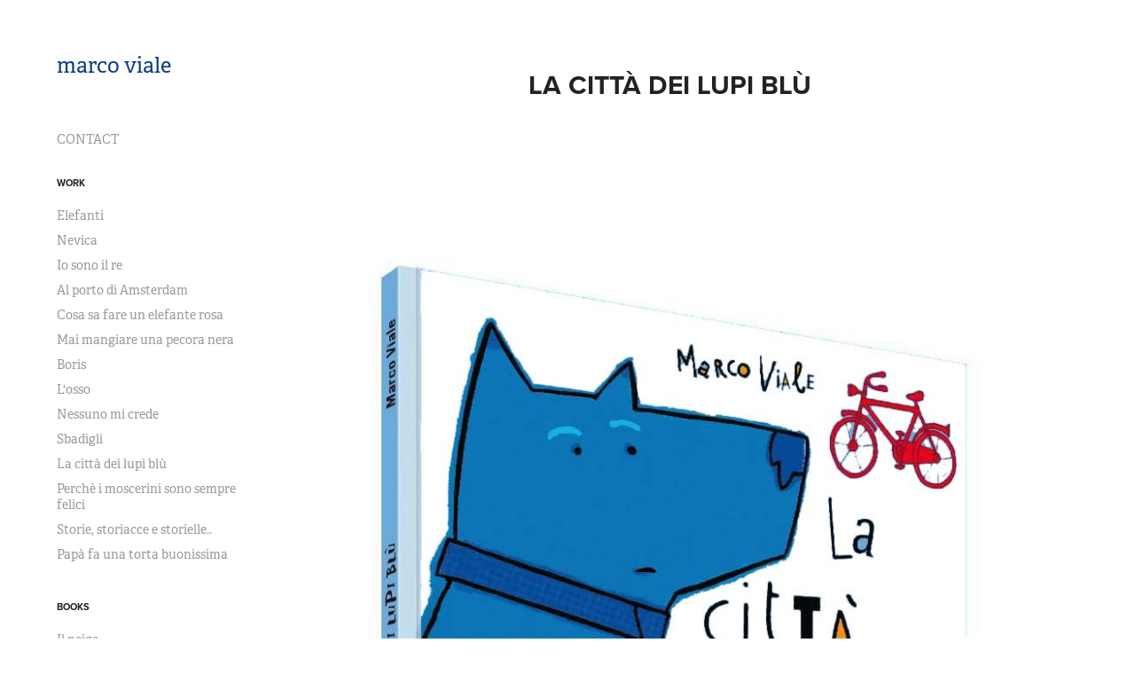

--- FILE ---
content_type: text/html; charset=utf-8
request_url: https://marcoviale.com/la-citta-dei-lupi-blu-1
body_size: 3682
content:
<!DOCTYPE HTML>
<html lang="en-US">
<head>
  <meta charset="UTF-8" />
  <meta name="viewport" content="width=device-width, initial-scale=1" />
      <meta name="keywords"  content="illustrazione,arte,editoria,per ragazzi,illustrazioni,per la stampa,pubblicità" />
      <meta name="twitter:card"  content="summary_large_image" />
      <meta name="twitter:site"  content="@AdobePortfolio" />
      <meta  property="og:title" content="marco viale - La città dei lupi blù" />
      <meta  property="og:image" content="https://cdn.myportfolio.com/50ca9b4a-721d-494c-9cc7-162ad1b739f1/08fc0bba-d9d4-46a0-915f-bab351866642_car_202x158.jpg?h=14742b81caa1bc213338607cef683483" />
      <link rel="icon" href="[data-uri]"  />
      <link rel="stylesheet" href="/dist/css/main.css" type="text/css" />
      <link rel="stylesheet" href="https://cdn.myportfolio.com/50ca9b4a-721d-494c-9cc7-162ad1b739f1/717829a48b5fad64747b7bf2f577ae731699522057.css?h=f0ad4feafcb7843fff5bb206452c5006" type="text/css" />
    <link rel="canonical" href="https://marcoviale.com/la-citta-dei-lupi-blu-1" />
      <title>marco viale - La città dei lupi blù</title>
    <script type="text/javascript" src="//use.typekit.net/ik/[base64].js?cb=35f77bfb8b50944859ea3d3804e7194e7a3173fb" async onload="
    try {
      window.Typekit.load();
    } catch (e) {
      console.warn('Typekit not loaded.');
    }
    "></script>
</head>
  <body class="transition-enabled">  <div class='page-background-video page-background-video-with-panel'>
  </div>
  <div class="js-responsive-nav">
    <div class="responsive-nav has-social">
      <div class="close-responsive-click-area js-close-responsive-nav">
        <div class="close-responsive-button"></div>
      </div>
          <nav data-hover-hint="nav">
      <div class="page-title">
        <a href="/write-me" >CONTACT</a>
      </div>
              <ul class="group">
                  <li class="gallery-title"><a href="/work"  >Work</a></li>
            <li class="project-title"><a href="/elefanti"  >Elefanti</a></li>
            <li class="project-title"><a href="/caro-diario"  >Nevica</a></li>
            <li class="project-title"><a href="/io-sono-il-re"  >Io sono il re</a></li>
            <li class="project-title"><a href="/magazine"  >Al porto di Amsterdam</a></li>
            <li class="project-title"><a href="/il-ponte"  >Cosa sa fare un elefante rosa</a></li>
            <li class="project-title"><a href="/work-1"  >Mai mangiare una pecora nera</a></li>
            <li class="project-title"><a href="/boris"  >Boris</a></li>
            <li class="project-title"><a href="/osso"  >L'osso</a></li>
            <li class="project-title"><a href="/nessuno-mi-crede"  >Nessuno mi crede</a></li>
            <li class="project-title"><a href="/sbadigli"  >Sbadigli</a></li>
            <li class="project-title"><a href="/la-citta-dei-lupi-blu"  >La città dei lupi blù</a></li>
            <li class="project-title"><a href="/perche-i-moscerini-sono-sempre-felici"  >Perchè i moscerini sono sempre felici</a></li>
            <li class="project-title"><a href="/storie-storiacce-e-storielle"  >Storie, storiacce e storielle..</a></li>
            <li class="project-title"><a href="/unidea-io-ce-lavrei"  >Papà fa una torta buonissima</a></li>
              </ul>
              <ul class="group">
                  <li class="gallery-title"><a href="/books"  >Books</a></li>
            <li class="project-title"><a href="/il-neige"  >Il neige</a></li>
            <li class="project-title"><a href="/osso-1"  >Alberto, Gustavo e l'osso</a></li>
            <li class="project-title"><a href="/la-citta-dei-lupi-blu-1" class="active" >La città dei lupi blù</a></li>
            <li class="project-title"><a href="/perche-i-moscerini-sono-sempre-felici-1"  >Perché i moscerini sono sempre felici?</a></li>
            <li class="project-title"><a href="/sbadigli-1"  >Sbadigli</a></li>
            <li class="project-title"><a href="/nessuno-mi-crede-1"  >Nessuno mi crede</a></li>
            <li class="project-title"><a href="/io-sono-il-re-kite-padova"  >Io sono il re!</a></li>
              </ul>
              <ul class="group">
                  <li class="gallery-title"><a href="/cover"  >Cover</a></li>
            <li class="project-title"><a href="/bar-einstein"  >Bar Einstein</a></li>
            <li class="project-title"><a href="/la-seconda-avventura"  >La seconda avventura</a></li>
            <li class="project-title"><a href="/la-scelta-di-rudi"  >La scelta di Rudi</a></li>
            <li class="project-title"><a href="/tracce"  >Tracce</a></li>
            <li class="project-title"><a href="/bo"  >Mistero sul lago</a></li>
            <li class="project-title"><a href="/personal-work"  >Sciamadda</a></li>
              </ul>
              <ul class="group">
                  <li class="gallery-title"><a href="/magazines"  >Magazines</a></li>
            <li class="project-title"><a href="/la-stampa"  >La Stampa</a></li>
            <li class="project-title"><a href="/ciao"  >Ciao</a></li>
            <li class="project-title"><a href="/sos"  >SOS</a></li>
            <li class="project-title"><a href="/eden"  >Eden</a></li>
            <li class="project-title"><a href="/scritture"  >Scritture</a></li>
            <li class="project-title"><a href="/birre"  >Birre</a></li>
            <li class="project-title"><a href="/parole"  >Parole</a></li>
            <li class="project-title"><a href="/tiiic"  >Tiiic</a></li>
              </ul>
      <div class="page-title">
        <a href="/wallpaper-1" >Wallpaper</a>
      </div>
      <div class="page-title">
        <a href="/s1" >Drawings and paintings</a>
      </div>
      <div class="page-title">
        <a href="/poster-art" >Poster art</a>
      </div>
              <div class="social pf-nav-social" data-hover-hint="navSocialIcons">
                <ul>
                </ul>
              </div>
          </nav>
    </div>
  </div>
  <div class="site-wrap cfix js-site-wrap">
    <div class="site-container">
      <div class="site-content e2e-site-content">
        <div class="sidebar-content">
          <header class="site-header">
              <div class="logo-wrap" data-hover-hint="logo">
                    <div class="logo e2e-site-logo-text logo-text  ">
      <a href="/work" class="preserve-whitespace">marco viale</a>

</div>
              </div>
  <div class="hamburger-click-area js-hamburger">
    <div class="hamburger">
      <i></i>
      <i></i>
      <i></i>
    </div>
  </div>
          </header>
              <nav data-hover-hint="nav">
      <div class="page-title">
        <a href="/write-me" >CONTACT</a>
      </div>
              <ul class="group">
                  <li class="gallery-title"><a href="/work"  >Work</a></li>
            <li class="project-title"><a href="/elefanti"  >Elefanti</a></li>
            <li class="project-title"><a href="/caro-diario"  >Nevica</a></li>
            <li class="project-title"><a href="/io-sono-il-re"  >Io sono il re</a></li>
            <li class="project-title"><a href="/magazine"  >Al porto di Amsterdam</a></li>
            <li class="project-title"><a href="/il-ponte"  >Cosa sa fare un elefante rosa</a></li>
            <li class="project-title"><a href="/work-1"  >Mai mangiare una pecora nera</a></li>
            <li class="project-title"><a href="/boris"  >Boris</a></li>
            <li class="project-title"><a href="/osso"  >L'osso</a></li>
            <li class="project-title"><a href="/nessuno-mi-crede"  >Nessuno mi crede</a></li>
            <li class="project-title"><a href="/sbadigli"  >Sbadigli</a></li>
            <li class="project-title"><a href="/la-citta-dei-lupi-blu"  >La città dei lupi blù</a></li>
            <li class="project-title"><a href="/perche-i-moscerini-sono-sempre-felici"  >Perchè i moscerini sono sempre felici</a></li>
            <li class="project-title"><a href="/storie-storiacce-e-storielle"  >Storie, storiacce e storielle..</a></li>
            <li class="project-title"><a href="/unidea-io-ce-lavrei"  >Papà fa una torta buonissima</a></li>
              </ul>
              <ul class="group">
                  <li class="gallery-title"><a href="/books"  >Books</a></li>
            <li class="project-title"><a href="/il-neige"  >Il neige</a></li>
            <li class="project-title"><a href="/osso-1"  >Alberto, Gustavo e l'osso</a></li>
            <li class="project-title"><a href="/la-citta-dei-lupi-blu-1" class="active" >La città dei lupi blù</a></li>
            <li class="project-title"><a href="/perche-i-moscerini-sono-sempre-felici-1"  >Perché i moscerini sono sempre felici?</a></li>
            <li class="project-title"><a href="/sbadigli-1"  >Sbadigli</a></li>
            <li class="project-title"><a href="/nessuno-mi-crede-1"  >Nessuno mi crede</a></li>
            <li class="project-title"><a href="/io-sono-il-re-kite-padova"  >Io sono il re!</a></li>
              </ul>
              <ul class="group">
                  <li class="gallery-title"><a href="/cover"  >Cover</a></li>
            <li class="project-title"><a href="/bar-einstein"  >Bar Einstein</a></li>
            <li class="project-title"><a href="/la-seconda-avventura"  >La seconda avventura</a></li>
            <li class="project-title"><a href="/la-scelta-di-rudi"  >La scelta di Rudi</a></li>
            <li class="project-title"><a href="/tracce"  >Tracce</a></li>
            <li class="project-title"><a href="/bo"  >Mistero sul lago</a></li>
            <li class="project-title"><a href="/personal-work"  >Sciamadda</a></li>
              </ul>
              <ul class="group">
                  <li class="gallery-title"><a href="/magazines"  >Magazines</a></li>
            <li class="project-title"><a href="/la-stampa"  >La Stampa</a></li>
            <li class="project-title"><a href="/ciao"  >Ciao</a></li>
            <li class="project-title"><a href="/sos"  >SOS</a></li>
            <li class="project-title"><a href="/eden"  >Eden</a></li>
            <li class="project-title"><a href="/scritture"  >Scritture</a></li>
            <li class="project-title"><a href="/birre"  >Birre</a></li>
            <li class="project-title"><a href="/parole"  >Parole</a></li>
            <li class="project-title"><a href="/tiiic"  >Tiiic</a></li>
              </ul>
      <div class="page-title">
        <a href="/wallpaper-1" >Wallpaper</a>
      </div>
      <div class="page-title">
        <a href="/s1" >Drawings and paintings</a>
      </div>
      <div class="page-title">
        <a href="/poster-art" >Poster art</a>
      </div>
                  <div class="social pf-nav-social" data-hover-hint="navSocialIcons">
                    <ul>
                    </ul>
                  </div>
              </nav>
        </div>
        <main>
  <div class="page-container" data-context="page.page.container" data-hover-hint="pageContainer">
    <section class="page standard-modules">
        <header class="page-header content" data-context="pages" data-identity="id:p5f23e90f7e3b439243cc573af09735aaf7a1a0fe31528e6fd29f5">
            <h1 class="title preserve-whitespace">La città dei lupi blù</h1>
            <p class="description"></p>
        </header>
      <div class="page-content js-page-content" data-context="pages" data-identity="id:p5f23e90f7e3b439243cc573af09735aaf7a1a0fe31528e6fd29f5">
        <div id="project-canvas" class="js-project-modules modules content">
          <div id="project-modules">
              
              <div class="project-module module image project-module-image js-js-project-module"  style="padding-top: px;
padding-bottom: px;
">

  

  
     <div class="js-lightbox" data-src="https://cdn.myportfolio.com/50ca9b4a-721d-494c-9cc7-162ad1b739f1/3bb19aaf-03b1-4711-baba-10f3eb00b6ec.jpg?h=b315e0da074f62f5ad22bc2beb9c248d">
           <img
             class="js-lazy e2e-site-project-module-image"
             src="[data-uri]"
             data-src="https://cdn.myportfolio.com/50ca9b4a-721d-494c-9cc7-162ad1b739f1/3bb19aaf-03b1-4711-baba-10f3eb00b6ec_rw_1200.jpg?h=e59c568852c361698562e6d58e97a842"
             data-srcset="https://cdn.myportfolio.com/50ca9b4a-721d-494c-9cc7-162ad1b739f1/3bb19aaf-03b1-4711-baba-10f3eb00b6ec_rw_600.jpg?h=e80e150e09e367a7b283e990a828b80e 600w,https://cdn.myportfolio.com/50ca9b4a-721d-494c-9cc7-162ad1b739f1/3bb19aaf-03b1-4711-baba-10f3eb00b6ec_rw_1200.jpg?h=e59c568852c361698562e6d58e97a842 948w,"
             data-sizes="(max-width: 948px) 100vw, 948px"
             width="948"
             height="0"
             style="padding-bottom: 123.33%; background: rgba(0, 0, 0, 0.03)"
             
           >
     </div>
  

    <div class="project-module module-caption-container js-caption-container align-left">
      <div class="rich-text module-caption js-text-editable"><p>La città dei lupi blù&nbsp; EDT Giralangolo Torino</p></div>
    </div>
</div>

              
              
              
              
              
              
              
              
          </div>
        </div>
      </div>
    </section>
        <section class="back-to-top" data-hover-hint="backToTop">
          <a href="#"><span class="arrow">&uarr;</span><span class="preserve-whitespace">Back to Top</span></a>
        </section>
        <a class="back-to-top-fixed js-back-to-top back-to-top-fixed-with-panel" data-hover-hint="backToTop" data-hover-hint-placement="top-start" href="#">
          <svg version="1.1" id="Layer_1" xmlns="http://www.w3.org/2000/svg" xmlns:xlink="http://www.w3.org/1999/xlink" x="0px" y="0px"
           viewBox="0 0 26 26" style="enable-background:new 0 0 26 26;" xml:space="preserve" class="icon icon-back-to-top">
          <g>
            <path d="M13.8,1.3L21.6,9c0.1,0.1,0.1,0.3,0.2,0.4c0.1,0.1,0.1,0.3,0.1,0.4s0,0.3-0.1,0.4c-0.1,0.1-0.1,0.3-0.3,0.4
              c-0.1,0.1-0.2,0.2-0.4,0.3c-0.2,0.1-0.3,0.1-0.4,0.1c-0.1,0-0.3,0-0.4-0.1c-0.2-0.1-0.3-0.2-0.4-0.3L14.2,5l0,19.1
              c0,0.2-0.1,0.3-0.1,0.5c0,0.1-0.1,0.3-0.3,0.4c-0.1,0.1-0.2,0.2-0.4,0.3c-0.1,0.1-0.3,0.1-0.5,0.1c-0.1,0-0.3,0-0.4-0.1
              c-0.1-0.1-0.3-0.1-0.4-0.3c-0.1-0.1-0.2-0.2-0.3-0.4c-0.1-0.1-0.1-0.3-0.1-0.5l0-19.1l-5.7,5.7C6,10.8,5.8,10.9,5.7,11
              c-0.1,0.1-0.3,0.1-0.4,0.1c-0.2,0-0.3,0-0.4-0.1c-0.1-0.1-0.3-0.2-0.4-0.3c-0.1-0.1-0.1-0.2-0.2-0.4C4.1,10.2,4,10.1,4.1,9.9
              c0-0.1,0-0.3,0.1-0.4c0-0.1,0.1-0.3,0.3-0.4l7.7-7.8c0.1,0,0.2-0.1,0.2-0.1c0,0,0.1-0.1,0.2-0.1c0.1,0,0.2,0,0.2-0.1
              c0.1,0,0.1,0,0.2,0c0,0,0.1,0,0.2,0c0.1,0,0.2,0,0.2,0.1c0.1,0,0.1,0.1,0.2,0.1C13.7,1.2,13.8,1.2,13.8,1.3z"/>
          </g>
          </svg>
        </a>
  </div>
              <footer class="site-footer" data-hover-hint="footer">
                <div class="footer-text">
                  
                </div>
              </footer>
        </main>
      </div>
    </div>
  </div>
</body>
<script type="text/javascript">
  // fix for Safari's back/forward cache
  window.onpageshow = function(e) {
    if (e.persisted) { window.location.reload(); }
  };
</script>
  <script type="text/javascript">var __config__ = {"page_id":"p5f23e90f7e3b439243cc573af09735aaf7a1a0fe31528e6fd29f5","theme":{"name":"basic"},"pageTransition":true,"linkTransition":true,"disableDownload":false,"localizedValidationMessages":{"required":"This field is required","Email":"This field must be a valid email address"},"lightbox":{"enabled":true,"color":{"opacity":0.94,"hex":"#fff"}},"cookie_banner":{"enabled":false}};</script>
  <script type="text/javascript" src="/site/translations?cb=35f77bfb8b50944859ea3d3804e7194e7a3173fb"></script>
  <script type="text/javascript" src="/dist/js/main.js?cb=35f77bfb8b50944859ea3d3804e7194e7a3173fb"></script>
</html>
